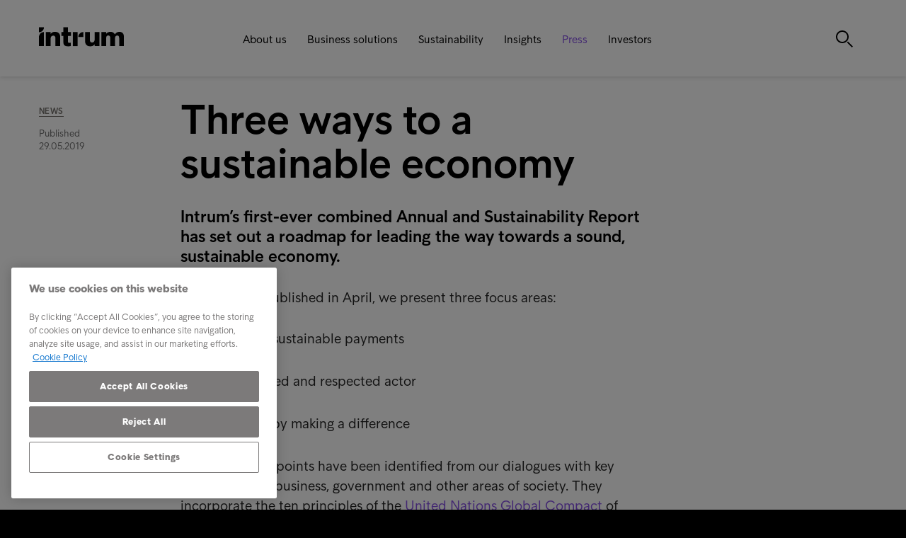

--- FILE ---
content_type: text/html; charset=utf-8
request_url: https://www.intrum.com/press/news-stories/three-ways-to-a-sustainable-economy/
body_size: 58114
content:

<!DOCTYPE html>
<html lang="en" prefix="og: http://ogp.me/ns#">
<head>
    <meta charset="utf-8">
    <meta http-equiv="X-UA-Compatible" content="IE=edge,chrome=1">
    <meta name="viewport" content="width=device-width, initial-scale=1.0">
    <link rel="shortcut icon" type="image/x-icon" href="/icons/favicon-intrum.ico" />

    <script async defer type="module" src="/scripts/altcha/altcha.min.js"></script>

    
        <link rel="canonical" href="https://www.intrum.com/press/news-stories/three-ways-to-a-sustainable-economy/" />



        <meta name="robots" content="index, follow">
        <title>Three ways to a sustainable economy | Intrum</title>
        <meta name="description" content="Intrum&#x2019;s first-ever combined Annual and Sustainability Report has set out a roadmap for leading the way towards a sound, sustainable economy.">
        <meta name="keywords" content="">
        <meta property="og:url" content="https://www.intrum.com/press/news-stories/three-ways-to-a-sustainable-economy/" />
            <meta property="og:image" content="https://www.intrum.com/media/5664/vanessa_soderberg_sustainability-manager_intrum.jpg?rxy=0.5011494252873563,0.4050632911392405&amp;width=768&amp;height=528&amp;v=1dc17b9dfa9ad60" />
        <meta property="og:title" content="Three ways to a sustainable economy | Intrum" />
        <meta property="og:type" content="website" />
        <meta property="og:description" content="Intrum&#x2019;s first-ever combined Annual and Sustainability Report has set out a roadmap for leading the way towards a sound, sustainable economy." />
        <meta name="twitter:card" content="summary_large_image">
        <meta name="twitter:title" content="Three ways to a sustainable economy | Intrum">
        <meta name="twitter:description" content="Intrum&#x2019;s first-ever combined Annual and Sustainability Report has set out a roadmap for leading the way towards a sound, sustainable economy.">
            <meta name="twitter:image" content="https://www.intrum.com/media/5664/vanessa_soderberg_sustainability-manager_intrum.jpg?rxy=0.5011494252873563,0.4050632911392405&amp;width=768&amp;height=528&amp;v=1dc17b9dfa9ad60" />

    <script integrity="sha256-/JqT3SQfawRcv/BIHPThkBvs0OEvtFFmqPF/lYI/Cxo=" crossorigin="anonymous" defer src="https://code.jquery.com/jquery-3.7.1.min.js"></script>
    <script integrity="sha512-y3NiupaD6wK/lVGW0sAoDJ0IR2f3+BWegGT20zcCVB+uPbJOsNO2PVi09pCXEiAj4rMZlEJpCGu6oDz0PvXxeg==" crossorigin="anonymous" referrerpolicy="no-referrer" defer src="https://cdnjs.cloudflare.com/ajax/libs/jQuery.dotdotdot/4.1.0/dotdotdot.js"></script>
    <link rel="stylesheet" integrity="sha256-HxaKz5E/eBbvhGMNwhWRPrAR9i/lG1JeT4mD6hCQ7s4=" crossorigin="anonymous" media="print" onload="this.media='all'" href="https://cdnjs.cloudflare.com/ajax/libs/normalize/7.0.0/normalize.min.css" />
    <link href="/sb/css-bundle.css.vbd7f37a4a2c23ed9e8b9049f1f3fbaa709c37f49" rel="stylesheet" />
    <link href="/sb/css-bundle-font.css.vbd7f37a4a2c23ed9e8b9049f1f3fbaa709c37f49" rel="stylesheet" />
    



        <!-- Google Tag Manager -->
        <script nonce="1FCE5001-AD83-4EF7-857C-A7D9F952E80B">
            window.addEventListener('load', () => {
                dataLayer = [];

                (function (w, d, s, l, i) {
                    w[l] = w[l] || []; w[l].push({
                        'gtm.start':
                            new Date().getTime(), event: 'gtm.js'
                    }); var f = d.getElementsByTagName(s)[0],
                        j = d.createElement(s), dl = l != 'dataLayer' ? '&l=' + l : ''; j.async = true; j.src =
                            'https://www.googletagmanager.com/gtm.js?id=' + i + dl; f.parentNode.insertBefore(j, f);
                })(window, document, 'script', 'dataLayer', 'GTM-KSDG842');
            });
        </script>
        <!-- End Google Tag Manager -->
	

    <script nonce="1A05E578-60C3-4BDE-8796-8CC061208063">
        var Urls = {};
        Urls.infoBarCookie = "";
    </script>
</head>

<body class="en umbraco-news-article-page country-gb">
        <!-- Google Tag Manager (noscript) -->
        <noscript>
            <iframe src="https://www.googletagmanager.com/ns.html?id=GTM-KSDG842"
                    height="0" width="0" style="display:none;visibility:hidden"></iframe>
        </noscript>
        <!-- End Google Tag Manager (noscript) -->

    <script defer="" src="/sb/js-bundle.js.vbd7f37a4a2c23ed9e8b9049f1f3fbaa709c37f49"></script>


        <div id="mobile-menu">
            <div class="fifth-element-container">
                <div class="fifth-element"></div>
                <div class="items menu-section">
                <div class="link-block level-1">
                    <a href="/about-us/">
                        About us
                    </a>
                        <span class="expand" role="button" tabindex="0" aria-label="Expand submenu"></span>
                        <span class="collapse" role="button" tabindex="0" aria-label="Collapse submenu"></span>
                </div>
                    <div class="sublevel-container level-2-container" style="display:none">
                <div class="link-block level-2">
                    <a href="/about-us/who-we-are/">
                        Who we are
                    </a>
                        <span class="expand" role="button" tabindex="0" aria-label="Expand submenu"></span>
                        <span class="collapse" role="button" tabindex="0" aria-label="Collapse submenu"></span>
                </div>
                    <div class="sublevel-container level-3-container" style="display:none">
                <div class="link-block level-3">
                    <a href="/about-us/who-we-are/about-intrum/">
                        About Intrum
                    </a>
                </div>
                <div class="link-block level-3">
                    <a href="/about-us/who-we-are/our-strategy/">
                        Our strategy
                    </a>
                </div>
                <div class="link-block level-3">
                    <a href="/about-us/who-we-are/our-locations/">
                        Our locations
                    </a>
                </div>
                <div class="link-block level-3">
                    <a href="/about-us/who-we-are/our-values/">
                        Our values
                    </a>
                </div>
                    </div>
                <div class="link-block level-2">
                    <a href="/about-us/what-we-do/">
                        What we do
                    </a>
                </div>
                <div class="link-block level-2">
                    <a href="/about-us/how-we-do-it-intrum-ai/">
                        How we do it - Intrum AI
                    </a>
                        <span class="expand" role="button" tabindex="0" aria-label="Expand submenu"></span>
                        <span class="collapse" role="button" tabindex="0" aria-label="Collapse submenu"></span>
                </div>
                    <div class="sublevel-container level-3-container" style="display:none">
                <div class="link-block level-3">
                    <a href="/about-us/how-we-do-it-intrum-ai/ophelos-intrum-a-unified-approach-to-debt-resolution/">
                        Ophelos &amp; Intrum &#x2013; A unified approach to debt resolution
                    </a>
                </div>
                <div class="link-block level-3">
                    <a href="/about-us/how-we-do-it-intrum-ai/progress-in-scaling-ai-powered-debt-resolution-across-europe/">
                        Progress in scaling AI-powered debt resolution across Europe
                    </a>
                </div>
                <div class="link-block level-3">
                    <a href="/about-us/how-we-do-it-intrum-ai/proven-impact-our-ai-platform-delivers-results-in-both-implementation-and-innovation/">
                        Proven impact: Our AI platform delivers results in both implementation and innovation
                    </a>
                </div>
                <div class="link-block level-3">
                    <a href="/about-us/how-we-do-it-intrum-ai/leading-through-transformation-how-ai-is-reshaping-intrum-under-andres-rubio-s-leadership/">
                        Leading through transformation: How AI is reshaping Intrum under Andr&#xE9;s Rubio&#x2019;s leadership
                    </a>
                </div>
                <div class="link-block level-3">
                    <a href="/about-us/how-we-do-it-intrum-ai/intrum-expands-ai-native-collections-platform-to-portugal-and-italy/">
                        Intrum expands AI-native collections platform to Portugal and Italy
                    </a>
                </div>
                    </div>
                <div class="link-block level-2">
                    <a href="/about-us/leadership-governance/">
                        Leadership &amp; governance
                    </a>
                        <span class="expand" role="button" tabindex="0" aria-label="Expand submenu"></span>
                        <span class="collapse" role="button" tabindex="0" aria-label="Collapse submenu"></span>
                </div>
                    <div class="sublevel-container level-3-container" style="display:none">
                <div class="link-block level-3">
                    <a href="/about-us/leadership-governance/nomination-committee/">
                        Nomination Committee
                    </a>
                </div>
                <div class="link-block level-3">
                    <a href="/about-us/leadership-governance/corporate-governance-report/">
                        Corporate Governance Report
                    </a>
                </div>
                <div class="link-block level-3">
                    <a href="/about-us/leadership-governance/risk-and-risk-management/">
                        Risk and Risk Management
                    </a>
                </div>
                <div class="link-block level-3">
                    <a href="/about-us/leadership-governance/shareholder-meetings/">
                        Shareholder meetings
                    </a>
                        <span class="expand" role="button" tabindex="0" aria-label="Expand submenu"></span>
                        <span class="collapse" role="button" tabindex="0" aria-label="Collapse submenu"></span>
                </div>
                    <div class="sublevel-container level-4-container" style="display:none">
                <div class="link-block level-4">
                    <a href="/about-us/leadership-governance/shareholder-meetings/annual-general-meeting/">
                        Annual General Meeting
                    </a>
                </div>
                    </div>
                <div class="link-block level-3">
                    <a href="/about-us/leadership-governance/board-of-directors/">
                        Board of Directors
                    </a>
                        <span class="expand" role="button" tabindex="0" aria-label="Expand submenu"></span>
                        <span class="collapse" role="button" tabindex="0" aria-label="Collapse submenu"></span>
                </div>
                    <div class="sublevel-container level-4-container" style="display:none">
                <div class="link-block level-4">
                    <a href="/about-us/leadership-governance/board-of-directors/members-of-the-board/">
                        Members of the Board
                    </a>
                </div>
                <div class="link-block level-4">
                    <a href="/about-us/leadership-governance/board-of-directors/about-the-board/">
                        About the Board
                    </a>
                </div>
                    </div>
                <div class="link-block level-3">
                    <a href="/about-us/leadership-governance/tax-policy-and-disclosures/">
                        Tax Policy and Disclosures
                    </a>
                        <span class="expand" role="button" tabindex="0" aria-label="Expand submenu"></span>
                        <span class="collapse" role="button" tabindex="0" aria-label="Collapse submenu"></span>
                </div>
                    <div class="sublevel-container level-4-container" style="display:none">
                <div class="link-block level-4">
                    <a href="/about-us/leadership-governance/tax-policy-and-disclosures/intrum-tax-policy/">
                        Intrum Tax Policy
                    </a>
                </div>
                    </div>
                <div class="link-block level-3">
                    <a href="/about-us/leadership-governance/auditors/">
                        Auditors
                    </a>
                </div>
                <div class="link-block level-3">
                    <a href="/about-us/leadership-governance/remuneration/">
                        Remuneration
                    </a>
                </div>
                <div class="link-block level-3">
                    <a href="/about-us/leadership-governance/articles-of-association/">
                        Articles of Association
                    </a>
                </div>
                <div class="link-block level-3">
                    <a href="/about-us/leadership-governance/meet-johan-akerblom-intrum-s-new-ceo-and-president/">
                        Meet Johan &#xC5;kerblom, Intrum&#x2019;s New CEO and President
                    </a>
                </div>
                    </div>
                <div class="link-block level-2">
                    <a href="/about-us/career/">
                        Career
                    </a>
                </div>
                    </div>
                <div class="link-block level-1">
                    <a href="/business-solutions/">
                        Business solutions
                    </a>
                        <span class="expand" role="button" tabindex="0" aria-label="Expand submenu"></span>
                        <span class="collapse" role="button" tabindex="0" aria-label="Collapse submenu"></span>
                </div>
                    <div class="sublevel-container level-2-container" style="display:none">
                <div class="link-block level-2">
                    <a href="/business-solutions/invoice-payment-services/">
                        Invoice &amp; payment services
                    </a>
                </div>
                <div class="link-block level-2">
                    <a href="/business-solutions/ai-powered-collections/">
                        AI-powered collections
                    </a>
                        <span class="expand" role="button" tabindex="0" aria-label="Expand submenu"></span>
                        <span class="collapse" role="button" tabindex="0" aria-label="Collapse submenu"></span>
                </div>
                    <div class="sublevel-container level-3-container" style="display:none">
                <div class="link-block level-3">
                    <a href="/business-solutions/ai-powered-collections/the-eu-ai-act-compliance-or-constraint/">
                        The EU AI Act: Compliance or Constraint?
                    </a>
                </div>
                    </div>
                <div class="link-block level-2">
                    <a href="/business-solutions/debt-recovery-services/">
                        Debt recovery services
                    </a>
                        <span class="expand" role="button" tabindex="0" aria-label="Expand submenu"></span>
                        <span class="collapse" role="button" tabindex="0" aria-label="Collapse submenu"></span>
                </div>
                    <div class="sublevel-container level-3-container" style="display:none">
                <div class="link-block level-3">
                    <a href="/business-solutions/debt-recovery-services/debt-collection-recovering-your-unpaid-claims/">
                        Debt collection - Recovering your unpaid claims
                    </a>
                </div>
                <div class="link-block level-3">
                    <a href="/business-solutions/debt-recovery-services/ai-driven-debt-collection-from-ophelos/">
                        AI-driven debt collection from Ophelos
                    </a>
                </div>
                <div class="link-block level-3">
                    <a href="/business-solutions/debt-recovery-services/multinational-collection-hub/">
                        Multinational collection hub
                    </a>
                </div>
                    </div>
                <div class="link-block level-2">
                    <a href="/business-solutions/debt-purchase-services/">
                        Debt purchase services
                    </a>
                </div>
                <div class="link-block level-2">
                    <a href="/business-solutions/credit-optimisation/">
                        Credit optimisation
                    </a>
                </div>
                <div class="link-block level-2">
                    <a href="/business-solutions/our-clients/">
                        Our clients
                    </a>
                </div>
                    </div>
                <div class="link-block level-1">
                    <a href="/sustainability/">
                        Sustainability
                    </a>
                        <span class="expand" role="button" tabindex="0" aria-label="Expand submenu"></span>
                        <span class="collapse" role="button" tabindex="0" aria-label="Collapse submenu"></span>
                </div>
                    <div class="sublevel-container level-2-container" style="display:none">
                <div class="link-block level-2">
                    <a href="/sustainability/sustainability-strategy/">
                        Sustainability strategy
                    </a>
                </div>
                <div class="link-block level-2">
                    <a href="/sustainability/sustainability-goals-progress/">
                        Sustainability goals &amp; progress
                    </a>
                </div>
                <div class="link-block level-2">
                    <a href="/sustainability/external-sustainability-ratings/">
                        External sustainability ratings
                    </a>
                </div>
                <div class="link-block level-2">
                    <a href="/sustainability/our-ways-of-working/">
                        Our ways of working
                    </a>
                </div>
                    </div>
                <div class="link-block level-1">
                    <a href="/insights/">
                        Insights
                    </a>
                        <span class="expand" role="button" tabindex="0" aria-label="Expand submenu"></span>
                        <span class="collapse" role="button" tabindex="0" aria-label="Collapse submenu"></span>
                </div>
                    <div class="sublevel-container level-2-container" style="display:none">
                <div class="link-block level-2">
                    <a href="/insights/publications/">
                        Publications
                    </a>
                        <span class="expand" role="button" tabindex="0" aria-label="Expand submenu"></span>
                        <span class="collapse" role="button" tabindex="0" aria-label="Collapse submenu"></span>
                </div>
                    <div class="sublevel-container level-3-container" style="display:none">
                <div class="link-block level-3">
                    <a href="/insights/publications/ecpr-2025/">
                        ECPR 2025
                    </a>
                </div>
                <div class="link-block level-3">
                    <a href="/insights/publications/ecpr-2024/">
                        ECPR 2024
                    </a>
                        <span class="expand" role="button" tabindex="0" aria-label="Expand submenu"></span>
                        <span class="collapse" role="button" tabindex="0" aria-label="Collapse submenu"></span>
                </div>
                    <div class="sublevel-container level-4-container" style="display:none">
                <div class="link-block level-4">
                    <a href="/insights/publications/ecpr-2024/where-are-europe-s-most-financially-resilient-consumers/">
                        Where are Europe&#x27;s most financially resilient consumers?
                    </a>
                </div>
                <div class="link-block level-4">
                    <a href="/insights/publications/ecpr-2024/younger-europeans-struggle-to-keep-up-with-rising-costs/">
                        Younger Europeans struggle to keep up with rising costs
                    </a>
                </div>
                <div class="link-block level-4">
                    <a href="/insights/publications/ecpr-2024/social-media-and-impulse-spending-a-growing-financial-concern-ahead-of-black-friday/">
                        Social media and impulse spending: a growing financial concern ahead of Black Friday
                    </a>
                </div>
                    </div>
                    </div>
                <div class="link-block level-2">
                    <a href="/insights/insight-hub/">
                        Insight hub
                    </a>
                        <span class="expand" role="button" tabindex="0" aria-label="Expand submenu"></span>
                        <span class="collapse" role="button" tabindex="0" aria-label="Collapse submenu"></span>
                </div>
                    <div class="sublevel-container level-3-container" style="display:none">
                <div class="link-block level-3">
                    <a href="/insights/insight-hub/how-to-close-the-gap-between-ai-investment-and-impact-in-2026/">
                        How to close the gap between AI investment and impact in 2026
                    </a>
                </div>
                    </div>
                    </div>
                <div class="link-block level-1">
                    <a href="/press/"
                       class="selected">
                        Press
                    </a>
                </div>
                <div class="link-block level-1">
                    <a href="/investors/">
                        Investors
                    </a>
                        <span class="expand" role="button" tabindex="0" aria-label="Expand submenu"></span>
                        <span class="collapse" role="button" tabindex="0" aria-label="Collapse submenu"></span>
                </div>
                    <div class="sublevel-container level-2-container" style="display:none">
                <div class="link-block level-2">
                    <a href="/investors/financial-reports-presentations/">
                        Financial reports &amp; presentations
                    </a>
                        <span class="expand" role="button" tabindex="0" aria-label="Expand submenu"></span>
                        <span class="collapse" role="button" tabindex="0" aria-label="Collapse submenu"></span>
                </div>
                    <div class="sublevel-container level-3-container" style="display:none">
                <div class="link-block level-3">
                    <a href="/investors/financial-reports-presentations/interim-report-april-june-2025/">
                        Interim report April-June 2025
                    </a>
                </div>
                    </div>
                <div class="link-block level-2">
                    <a href="/investors/financial-information/">
                        Financial information
                    </a>
                </div>
                <div class="link-block level-2">
                    <a href="/investors/financial-calendar/">
                        Financial calendar
                    </a>
                </div>
                <div class="link-block level-2">
                    <a href="/investors/debt-credit-rating/">
                        Debt&#xA0;&amp; credit&#xA0;rating&#x200B;
                    </a>
                </div>
                <div class="link-block level-2">
                    <a href="/investors/the-share/">
                        The&#xA0;share
                    </a>
                </div>
                    </div>
                </div>
            </div>
                <div class="search menu-section">
                    <div class="search-container mobile-search-toggle">
                        <span class="search-button active" role="button" aria-label="search"></span>
                        <form method="GET" action="/search-page/">
                            <input name="search-term" class="search-input-mobile" type="text" placeholder="Search" aria-label="Search" />
                        </form>
                        <span class="search-button passive"></span>
                        <span class="close-button black mobile-search-toggle" role="button" aria-label="Close search"></span>
                    </div>
                </div>


        </div>
        <header class="main-header">
            <div class="header-content">
                <div class="content-width header-blocks">
                    <div class="logo ">
                                <a href="/"><img loading="lazy" decoding="async" loading="lazy" decoding="async" src="/icons/Intrum_Logo_RGB_Black.svg" alt="Logo" /></a>
                    </div>
                    <div class="menu-items ">
                            <ul>
                                    <li class="has-second-level-navigation">
                                        <a href="/about-us/">
                                            About us
                                        </a>
                                                <ul class="second-level-navigation">
                                                        <li>
                                                            <a href="/about-us/who-we-are/">
                                                                Who we are
                                                            </a>
                                                        </li>
                                                        <li>
                                                            <a href="/about-us/what-we-do/">
                                                                What we do
                                                            </a>
                                                        </li>
                                                        <li>
                                                            <a href="/about-us/how-we-do-it-intrum-ai/">
                                                                How we do it - Intrum AI
                                                            </a>
                                                        </li>
                                                        <li>
                                                            <a href="/about-us/leadership-governance/">
                                                                Leadership &amp; governance
                                                            </a>
                                                        </li>
                                                        <li>
                                                            <a href="/about-us/career/">
                                                                Career
                                                            </a>
                                                        </li>
                                                </ul>
                                    </li>
                                    <li class="has-second-level-navigation">
                                        <a href="/business-solutions/">
                                            Business solutions
                                        </a>
                                                <ul class="second-level-navigation">
                                                        <li>
                                                            <a href="/business-solutions/invoice-payment-services/">
                                                                Invoice &amp; payment services
                                                            </a>
                                                        </li>
                                                        <li>
                                                            <a href="/business-solutions/ai-powered-collections/">
                                                                AI-powered collections
                                                            </a>
                                                        </li>
                                                        <li>
                                                            <a href="/business-solutions/debt-recovery-services/">
                                                                Debt recovery services
                                                            </a>
                                                        </li>
                                                        <li>
                                                            <a href="/business-solutions/debt-purchase-services/">
                                                                Debt purchase services
                                                            </a>
                                                        </li>
                                                        <li>
                                                            <a href="/business-solutions/credit-optimisation/">
                                                                Credit optimisation
                                                            </a>
                                                        </li>
                                                        <li>
                                                            <a href="/business-solutions/our-clients/">
                                                                Our clients
                                                            </a>
                                                        </li>
                                                </ul>
                                    </li>
                                    <li class="has-second-level-navigation">
                                        <a href="/sustainability/">
                                            Sustainability
                                        </a>
                                                <ul class="second-level-navigation">
                                                        <li>
                                                            <a href="/sustainability/sustainability-strategy/">
                                                                Sustainability strategy
                                                            </a>
                                                        </li>
                                                        <li>
                                                            <a href="/sustainability/sustainability-goals-progress/">
                                                                Sustainability goals &amp; progress
                                                            </a>
                                                        </li>
                                                        <li>
                                                            <a href="/sustainability/external-sustainability-ratings/">
                                                                External sustainability ratings
                                                            </a>
                                                        </li>
                                                        <li>
                                                            <a href="/sustainability/our-ways-of-working/">
                                                                Our ways of working
                                                            </a>
                                                        </li>
                                                </ul>
                                    </li>
                                    <li class="has-second-level-navigation">
                                        <a href="/insights/">
                                            Insights
                                        </a>
                                                <ul class="second-level-navigation">
                                                        <li>
                                                            <a href="/insights/publications/">
                                                                Publications
                                                            </a>
                                                        </li>
                                                        <li>
                                                            <a href="/insights/insight-hub/">
                                                                Insight hub
                                                            </a>
                                                        </li>
                                                </ul>
                                    </li>
                                    <li class="">
                                        <a href="/press/"
                                           class="selected">
                                            Press
                                        </a>
                                    </li>
                                    <li class="has-second-level-navigation">
                                        <a href="/investors/">
                                            Investors
                                        </a>
                                                <ul class="second-level-navigation">
                                                        <li>
                                                            <a href="/investors/financial-reports-presentations/">
                                                                Financial reports &amp; presentations
                                                            </a>
                                                        </li>
                                                        <li>
                                                            <a href="/investors/financial-information/">
                                                                Financial information
                                                            </a>
                                                        </li>
                                                        <li>
                                                            <a href="/investors/financial-calendar/">
                                                                Financial calendar
                                                            </a>
                                                        </li>
                                                        <li>
                                                            <a href="/investors/debt-credit-rating/">
                                                                Debt&#xA0;&amp; credit&#xA0;rating&#x200B;
                                                            </a>
                                                        </li>
                                                        <li>
                                                            <a href="/investors/the-share/">
                                                                The&#xA0;share
                                                            </a>
                                                        </li>
                                                </ul>
                                    </li>
                            </ul>
                    </div>
                    <div class="secondary-items">
                        <div class="header-buttons">
                                <div class="search-container">
                                    <span class="search-button search-toggle" role="button" tabindex="0" aria-label="Toggle search"></span>
                                </div>
                            <a class="mobile-menu-button" role="button" tabindex="0" aria-label="Open mobile menu"></a>
                            <span class="close-mobile-menu-button" role="button" tabindex="0" aria-label="Close menu"></span>
                        </div>
                    </div>
                    <script nonce="CFED2703-44E1-4D11-A871-3261C57779D2">
                        window.addEventListener('load', () => {
                            $("#main_login_button").on("mouseup", function () {
                                return getPopupNode('', '')
                            });
                        });
                    </script>
                        <div class="search-bar-container">
                            <div class="search-button" role="button" tabindex="0" aria-label="Open search"></div>
                            <div class="search-input-container">
                                <form method="GET" action="/search-page/">
                                    <input name="search-term" class="search-input" type="text" placeholder="Search" aria-label="Search" />
                                </form>
                            </div>
                            <div class="close-button black search-toggle" role="button" tabindex="0" aria-label="Close search"></div>
                        </div>
                </div>
            </div>
        </header>
    <div id="main-content-container">
        <main>
            
<article class="news-article">
    <div class="content-width">
        <div class="container">
            <section>
                <div class="news-preamble">
        <div class="article-meta-info larger-than-md">
            <span class="type-label article-type back-link"><a href="/press/news-stories/">News</a></span>
                <span class="publish-date">Published 29.05.2019</span>
        </div>
                    <div class="news-preamble-content">
                        <h1>Three ways to a sustainable economy</h1>
        <div class="article-meta-info smaller-than-md">
            <span class="type-label article-type back-link"><a href="/press/news-stories/">News</a></span>
                <span class="publish-date">Published 29.05.2019</span>
        </div>
                        <div class="ingress-container">
                            <p class="ingress">
                                Intrum&#x2019;s first-ever combined Annual and Sustainability Report has set out a roadmap for leading the way towards a sound, sustainable economy.
                            </p>
                        </div>
                    </div>
                </div>
            </section>
        </div>
    </div>

    <div class="content-width">
        
    <div class="umb-grid">
                <div class="grid-section">
        <div >
                <div class="container">
            <div class="row clearfix">
                    <div class="col-md-2 column">
                        <div >
 <!-- Nothing here -->

                        </div>
                    </div>
                    <div class="col-md-7 column">
                        <div >


<p>In <a href="https://www.intrum.com/media/5068/intrum_asr_2018_en.pdf">the report</a>, published in April, we present three focus areas:</p>
<ol>
<li>Enabling sustainable payments</li>
<li>Be a trusted and respected actor</li>
<li>Growing by making a difference</li>
</ol>
<p>The three focal points have been identified from our dialogues with key stakeholders in business, government and other areas of society. They incorporate the ten principles of the <a href="https://www.unglobalcompact.org/what-is-gc/mission/principles">United Nations Global Compact</a> of which Intrum became a signatory in 2016. Each focus area is also linked to selected Sustainable Development Goals (SDGs) within the United Nations Agenda 2030.</p>


<h2 id="Enabling_sustainable_payments" class="anchor-linkable">Enabling sustainable payments</h2>



<p>For Intrum, sustainability means first and foremost a sound economy. By ensuring companies are paid on time for the services they provide, and helping people avoid getting into debt or be lifted out of financial difficulties, we help increase economic stability.</p>
<p>“A sound economy is a sustainable economy; it promotes society as a whole,” says Vanessa Söderberg, Sustainability Manager at Intrum.</p>



<p>The alternative picture has stark consequences for the economy and society, as Vanessa Söderberg explains.</p>
<p>“Companies that don’t recieve their payments experience not only to lose income and face a liquidity squeeze;they are also unable to take on new staff, to grow and prosper. This in turn means lost jobs and lost revenues which affect the entire economy.”</p>
<p>The social and economic consequences of individuals living with long-term, mounting debts cannot be overstated, either. Intrum’s long experience of helping people become debt-free is founded on respect for the individuals who find themselves in this situation. We share our knowledge about private finances and advise people how to deal with their debts.</p>
<p>Intrum is also working proactively with schools to teach the next generation about sustainable finances, using the interactive Spendido financial education tool. The scheme is currently being piloted in Swedish schools, and, with promising initial results, <a href="https://www.intrum.com/press/news-stories/spendido-a-clever-way-to-tackle-debt-among-young-people/">the aim is to roll Spendido out to other countries in future</a>. The work in this area connects to the <a href="https://www.un.org/sustainabledevelopment/sustainable-development-goals">UN SDG 4 Quality Education.</a></p>


    <div class="image-with-caption-block">
        <div class="image-column ">

                <picture class="article-image-full">
                    <img loading="lazy"
                         decoding="async"
                         src="/media/5664/vanessa_soderberg_sustainability-manager_intrum.avif"
                         alt="Vanessa Soderberg Sustainability Manager Intrum" />
                </picture>
        </div>

            <div class="image-caption">Vanessa S&#xF6;derberg, Sustainability Manager, Intrum</div>
    </div>




<h2 id="Be_a_trusted_and_respected_actor" class="anchor-linkable">Be a trusted and respected actor</h2>



<p>Being a trusted and respected actor in business and society is a priority for Intrum, with a particular regard for addressing negative perceptions about credit management.</p>
<p>“Many have a sceptical view of the credit management industry that doesn’t correlate to how Intrum works,” says Vanessa Söderberg.</p>
<p>“Empathy and ethics are key to our customer management. We are striving to change the way people perceive our industry.”</p>
<p>Making that change starts with the impression that Intrum makes in our dealings with clients and their customers: trust is uppermost in any interaction.</p>
<p>It also means that we are careful to comply with the laws and regulations, as well as strive for responsible data usage, wherever we operate, ensuring that we live up to our values. That means zero tolerance for corruption and bribery, which conforms with <a href="https://www.un.org/sustainabledevelopment/sustainable-development-goals">UN SDG 16 (Peace and Justice)</a>.</p>
<p>We report on our environmental and climate footprint in the form of direct and indirect greenhouse gas emissions. From 2018, now that the merger with Lindorff has been completed, we have begun measuring the climate and environmental footprints of our operations within scopes 1, 2 and 3 of the Greenhouse Gas Protocol.</p>


<h2 id="Growing_by_making_a_difference" class="anchor-linkable">Growing by making a difference</h2>



<p>The third and final focus area for Intrum’s work in sustainability, Growing by making a difference, relates to <a href="https://www.un.org/sustainabledevelopment/sustainable-development-goals/">UN SDG 8 (Decent work and economic growth</a>).</p>
<p>Here, the focus is on Intrum treating our employees with respect and giving them opportunities to develop and grow with the company, ensuring there is room for diversity of backgrounds, opinions and experience. In turn this diversity helps us understand and reflect the multi-faceted needs of our customers and their customers. Ensuring the workplace environment is healthy and stimulating is also uppermost in our daily work.</p>
<p>“We are working committedly to integrate Global Compact and its principles into our business strategy, culture and day-to-day operations. We are keen on pursuing our business with high ethical standards,” explains Vanessa Söderberg.</p>
<p>With a presence in 20 European countries, Intrum has the opportunity and responsibility to set new standards and change the way people perceive credit management and lead the development of ethical business standards,” concludes Vanessa Söderberg.</p>
<p> </p>

                        </div>
                    </div>
                    <div class="col-md-3 column">
                        <div >
 <!-- Nothing here -->

                        </div>
                    </div>
            </div>
                </div>
        </div>
                </div>
    </div>



    </div>

    <div class="content-width">
        

<script defer src="/Scripts/contact-person-view.js"></script>
    </div>

    <div class="content-width">
    </div>

</article>



            <!-- The slide-in popup -->
            <div id="slide"
                 class="horizontal"
                 aria-modal="true">

                <!-- Add an optional button to close the popup -->
                <button type="button"
                        class="close slide_close"
                        aria-label="Close"
                        title="Close"
                        role="button"></button>

                <div class="popup-content-heading"></div>
                <div class="popup-dropdown"></div>
                <div class="popup-content">

                    <!-- Add loading spinner that will be overwritten when ajax call succeeds -->
                    <div id="loading-spinner"
                         class="loading-spinner"
                         role="alert"
                         aria-live="assertive">
                        <p class="loading-spinner-btn">
                            loading...
                        </p>
                    </div>

                </div>

            </div>
        </main>
    </div>

<footer>
    <div class="row content-width">
            <div class="primary-block">
            <p>Intrum</p>
            <ul>
                    <li>
                        <a href="/investors/"
                           target="">
Investors                        </a>
                    </li>
                    <li>
                        <a href="/investors/financial-calendar/">
Financial calendar                        </a>
                    </li>
                    <li>
                        <a href="/sustainability/">
Sustainability                        </a>
                    </li>
                    <li>
                        <a href="/press/"
                           target="">
Press                        </a>
                    </li>
                    <li>
                        <a href="/insights/"
                           target="">
Insights                        </a>
                    </li>
                    <li>
                        <a href="/business-solutions/">
Business solutions                        </a>
                    </li>
                    <li>
                        <a href="/about-us/"
                           target="">
About us                        </a>
                    </li>
                    <li>
                        <a href="/about-us/leadership-governance/executive-management-team/">
Executive Management Team                        </a>
                    </li>
                    <li>
                        <a href="/about-us/career/"
                           target="">
Career                        </a>
                    </li>
                    <li>
                        <a href="/about-us/who-we-are/our-locations/"
                           target="">
Our locations                        </a>
                    </li>
            </ul>
            </div>
            <div class="highlight-block">
            <p>P&#xE5; svenska</p>
            <ul>
                    <li>
                        <a href="/about-us/bolagsstyrning/"
                           target="">
Bolagsstyrning                        </a>
                    </li>
                    <li>
                        <a href="/about-us/bolagsstyrning/koncernledning/">
Koncernledning                        </a>
                    </li>
                    <li>
                        <a href="/press/pressmeddelanden/"
                           target="">
Pressmeddelanden                        </a>
                    </li>
            </ul>
            </div>
            <div class="other-block">
            <p>Customer</p>
            <ul>
                    <li>
                        <a href="/about-us/have-you-received-a-message-from-us-contact-our-local-intrum-office/"
                           target="">
Have you received a message from us? Contact our local Intrum office                        </a>
                    </li>
            </ul>
            <p>Business solutions</p>
            <ul>
                    <li>
                        <a href="/about-us/get-in-touch-with-our-local-sales-reperesentatives/"
                           target="">
Get in touch with our local sales reperesentatives                        </a>
                    </li>
            </ul>
            </div>
                <div class="logo-block">
                    <img src="/icons/Intrum_new_logo.svg">
                </div>
    </div>
    <div class="row bottom-row content-width larger-than-md">
        <div class="copyright-block">
            <p>© Intrum 2025</p>
        </div>

        <div class="links-block">
            <ul>
                    <li>
                        <a href="/about-us/privacy/privacy-terms/">
Privacy &amp; terms                        </a>
                    </li>
                    <li>
                        <a href="/about-us/privacy/cookie-policy/">
Cookie policy                        </a>
                    </li>
                    <li>
                        <a href="/about-us/leadership-governance/intrum-ab-publ/">
Intrum AB (publ)                        </a>
                    </li>
            </ul>
        </div>

        <div class="social-block">
            <ul>
                    <li>
                        <a href="https://www.linkedin.com/company/intrum/"
                           target="_blank"
                           class="intrum global on linkedin"
                           title="Intrum Global on LinkedIn"
                           aria-label="Intrum Global on LinkedIn">
                                <span>
                                    Intrum Global on LinkedIn
                                </span>
                        </a>
                    </li>
                    <li>
                        <a href="https://www.instagram.com/intrum_global/"
                           target="_blank"
                           class="intrum global on instagram"
                           title="Intrum Global on Instagram"
                           aria-label="Intrum Global on Instagram">
                                <span>
                                    Intrum Global on Instagram
                                </span>
                        </a>
                    </li>
                    <li>
                        <a href="https://www.youtube.com/channel/UCi4Pf8pT1YJA-DBVb_aQHmQ"
                           target="_blank"
                           class="intrum global on youtube"
                           title="Intrum Global on YouTube"
                           aria-label="Intrum Global on YouTube">
                                <span>
                                    Intrum Global on YouTube
                                </span>
                        </a>
                    </li>
            </ul>
        </div>
    </div>

    <div class="row bottom-row content-width smaller-than-md">
        <div class="links-block">
            <ul>
                    <li>
                        <a href="/about-us/privacy/privacy-terms/">
Privacy &amp; terms                        </a>
                    </li>
                    <li>
                        <a href="/about-us/privacy/cookie-policy/">
Cookie policy                        </a>
                    </li>
                    <li>
                        <a href="/about-us/leadership-governance/intrum-ab-publ/">
Intrum AB (publ)                        </a>
                    </li>
            </ul>
        </div>
            <div class="social-block">
            <ul>
                    <li>
                        <a href="https://www.linkedin.com/company/intrum/"
                           target="_blank"
                           class="intrum global on linkedin"
                           title="Intrum Global on LinkedIn"
                           aria-label="Intrum Global on LinkedIn">
                                <span>
                                    Intrum Global on LinkedIn
                                </span>
                        </a>
                    </li>
                    <li>
                        <a href="https://www.instagram.com/intrum_global/"
                           target="_blank"
                           class="intrum global on instagram"
                           title="Intrum Global on Instagram"
                           aria-label="Intrum Global on Instagram">
                                <span>
                                    Intrum Global on Instagram
                                </span>
                        </a>
                    </li>
                    <li>
                        <a href="https://www.youtube.com/channel/UCi4Pf8pT1YJA-DBVb_aQHmQ"
                           target="_blank"
                           class="intrum global on youtube"
                           title="Intrum Global on YouTube"
                           aria-label="Intrum Global on YouTube">
                                <span>
                                    Intrum Global on YouTube
                                </span>
                        </a>
                    </li>
            </ul>
            </div>
        <div class="copyright-block ">
            <p>© Intrum 2025</p>
        </div>
    </div>

</footer>


    <link href="/sb/css-bundle-forms.css.vbd7f37a4a2c23ed9e8b9049f1f3fbaa709c37f49" rel="stylesheet" />
    <script integrity="sha512-KFHXdr2oObHKI9w4Hv1XPKc898mE4kgYx58oqsc/JqqdLMDI4YjOLzom+EMlW8HFUd0QfjfAvxSL6sEq/a42fQ==" crossorigin="anonymous" referrerpolicy="no-referrer" defer src="https://cdnjs.cloudflare.com/ajax/libs/jquery-validate/1.21.0/jquery.validate.min.js"></script>
    <script src="/App_Plugins/UmbracoForms/Assets/promise-polyfill/dist/polyfill.min.js?v=13.1.2" type="application/javascript"></script><script src="/App_Plugins/UmbracoForms/Assets/aspnet-client-validation/dist/aspnet-validation.min.js?v=13.1.2" type="application/javascript"></script>
</body>
</html>





